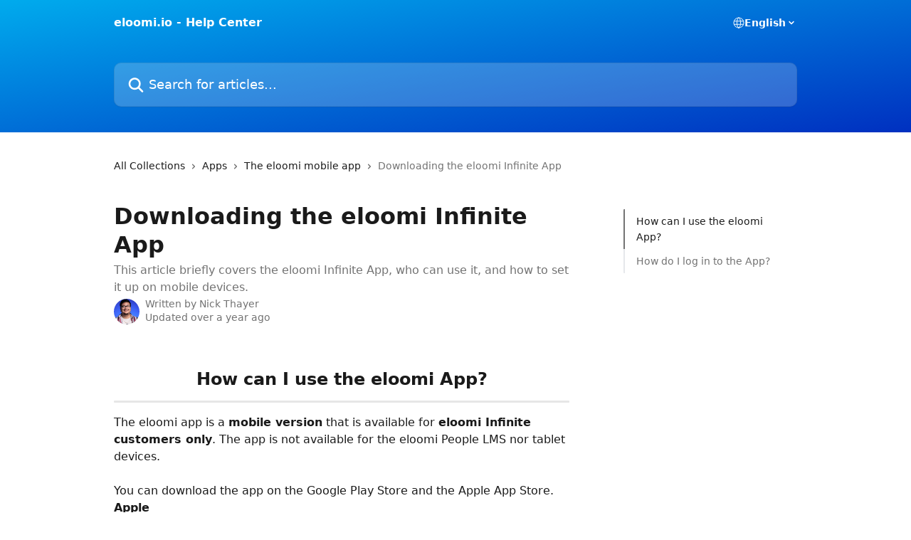

--- FILE ---
content_type: text/html; charset=utf-8
request_url: https://help.eloomi.io/en/articles/7169399-downloading-the-eloomi-infinite-app
body_size: 15351
content:
<!DOCTYPE html><html lang="en"><head><meta charSet="utf-8" data-next-head=""/><title data-next-head="">Downloading the eloomi Infinite App | eloomi.io - Help Center</title><meta property="og:title" content="Downloading the eloomi Infinite App | eloomi.io - Help Center" data-next-head=""/><meta name="twitter:title" content="Downloading the eloomi Infinite App | eloomi.io - Help Center" data-next-head=""/><meta property="og:description" content="This article briefly covers the eloomi Infinite App, who can use it, and how to set it up on mobile devices." data-next-head=""/><meta name="twitter:description" content="This article briefly covers the eloomi Infinite App, who can use it, and how to set it up on mobile devices." data-next-head=""/><meta name="description" content="This article briefly covers the eloomi Infinite App, who can use it, and how to set it up on mobile devices." data-next-head=""/><meta property="og:type" content="article" data-next-head=""/><meta name="robots" content="all" data-next-head=""/><meta name="viewport" content="width=device-width, initial-scale=1" data-next-head=""/><link href="https://static.intercomassets.com/assets/educate/educate-favicon-64x64-at-2x-52016a3500a250d0b118c0a04ddd13b1a7364a27759483536dd1940bccdefc20.png" rel="icon" data-next-head=""/><link rel="canonical" href="https://help.eloomi.io/en/articles/7169399-downloading-the-eloomi-infinite-app" data-next-head=""/><link rel="alternate" href="https://help.eloomi.io/en/articles/7169399-downloading-the-eloomi-infinite-app" hrefLang="en" data-next-head=""/><link rel="alternate" href="https://help.eloomi.io/en/articles/7169399-downloading-the-eloomi-infinite-app" hrefLang="x-default" data-next-head=""/><link nonce="00ualqFYI6rTUWuDVY9y7Pzv7Ehu5Fxi2vFXPadntyY=" rel="preload" href="https://static.intercomassets.com/_next/static/css/ceffe64780fd47cf.css" as="style"/><link nonce="00ualqFYI6rTUWuDVY9y7Pzv7Ehu5Fxi2vFXPadntyY=" rel="stylesheet" href="https://static.intercomassets.com/_next/static/css/ceffe64780fd47cf.css" data-n-g=""/><noscript data-n-css="00ualqFYI6rTUWuDVY9y7Pzv7Ehu5Fxi2vFXPadntyY="></noscript><script defer="" nonce="00ualqFYI6rTUWuDVY9y7Pzv7Ehu5Fxi2vFXPadntyY=" nomodule="" src="https://static.intercomassets.com/_next/static/chunks/polyfills-42372ed130431b0a.js"></script><script defer="" src="https://static.intercomassets.com/_next/static/chunks/7506.a4d4b38169fb1abb.js" nonce="00ualqFYI6rTUWuDVY9y7Pzv7Ehu5Fxi2vFXPadntyY="></script><script src="https://static.intercomassets.com/_next/static/chunks/webpack-963430da7e3adda4.js" nonce="00ualqFYI6rTUWuDVY9y7Pzv7Ehu5Fxi2vFXPadntyY=" defer=""></script><script src="https://static.intercomassets.com/_next/static/chunks/framework-1f1b8d38c1d86c61.js" nonce="00ualqFYI6rTUWuDVY9y7Pzv7Ehu5Fxi2vFXPadntyY=" defer=""></script><script src="https://static.intercomassets.com/_next/static/chunks/main-2c5e5f2c49cfa8a6.js" nonce="00ualqFYI6rTUWuDVY9y7Pzv7Ehu5Fxi2vFXPadntyY=" defer=""></script><script src="https://static.intercomassets.com/_next/static/chunks/pages/_app-e523a600f5af5484.js" nonce="00ualqFYI6rTUWuDVY9y7Pzv7Ehu5Fxi2vFXPadntyY=" defer=""></script><script src="https://static.intercomassets.com/_next/static/chunks/d0502abb-aa607f45f5026044.js" nonce="00ualqFYI6rTUWuDVY9y7Pzv7Ehu5Fxi2vFXPadntyY=" defer=""></script><script src="https://static.intercomassets.com/_next/static/chunks/6190-ef428f6633b5a03f.js" nonce="00ualqFYI6rTUWuDVY9y7Pzv7Ehu5Fxi2vFXPadntyY=" defer=""></script><script src="https://static.intercomassets.com/_next/static/chunks/5729-6d79ddfe1353a77c.js" nonce="00ualqFYI6rTUWuDVY9y7Pzv7Ehu5Fxi2vFXPadntyY=" defer=""></script><script src="https://static.intercomassets.com/_next/static/chunks/2384-0bbbbddcca78f08a.js" nonce="00ualqFYI6rTUWuDVY9y7Pzv7Ehu5Fxi2vFXPadntyY=" defer=""></script><script src="https://static.intercomassets.com/_next/static/chunks/4835-9db7cd232aae5617.js" nonce="00ualqFYI6rTUWuDVY9y7Pzv7Ehu5Fxi2vFXPadntyY=" defer=""></script><script src="https://static.intercomassets.com/_next/static/chunks/2735-6fafbb9ff4abfca1.js" nonce="00ualqFYI6rTUWuDVY9y7Pzv7Ehu5Fxi2vFXPadntyY=" defer=""></script><script src="https://static.intercomassets.com/_next/static/chunks/pages/%5BhelpCenterIdentifier%5D/%5Blocale%5D/articles/%5BarticleSlug%5D-0426bb822f2fd459.js" nonce="00ualqFYI6rTUWuDVY9y7Pzv7Ehu5Fxi2vFXPadntyY=" defer=""></script><script src="https://static.intercomassets.com/_next/static/UZqm1jelfJ-2b324fgmJ6/_buildManifest.js" nonce="00ualqFYI6rTUWuDVY9y7Pzv7Ehu5Fxi2vFXPadntyY=" defer=""></script><script src="https://static.intercomassets.com/_next/static/UZqm1jelfJ-2b324fgmJ6/_ssgManifest.js" nonce="00ualqFYI6rTUWuDVY9y7Pzv7Ehu5Fxi2vFXPadntyY=" defer=""></script><meta name="sentry-trace" content="7556d4ba3d095723174aa2be911bad76-f1dd94e0d996a71d-0"/><meta name="baggage" content="sentry-environment=production,sentry-release=a62fd0cdc62532e0c845d79efbcc14057e47d762,sentry-public_key=187f842308a64dea9f1f64d4b1b9c298,sentry-trace_id=7556d4ba3d095723174aa2be911bad76,sentry-org_id=2129,sentry-sampled=false,sentry-sample_rand=0.8450966319233861,sentry-sample_rate=0"/><style id="__jsx-2759127465">:root{--body-bg: rgb(255, 255, 255);
--body-image: none;
--body-bg-rgb: 255, 255, 255;
--body-border: rgb(230, 230, 230);
--body-primary-color: #1a1a1a;
--body-secondary-color: #737373;
--body-reaction-bg: rgb(242, 242, 242);
--body-reaction-text-color: rgb(64, 64, 64);
--body-toc-active-border: #737373;
--body-toc-inactive-border: #f2f2f2;
--body-toc-inactive-color: #737373;
--body-toc-active-font-weight: 400;
--body-table-border: rgb(204, 204, 204);
--body-color: hsl(0, 0%, 0%);
--footer-bg: rgb(255, 255, 255);
--footer-image: none;
--footer-border: rgb(230, 230, 230);
--footer-color: hsl(211, 10%, 61%);
--header-bg: none;
--header-image: linear-gradient(to bottom right, #00ABED,#0030C0);
--header-color: hsl(0, 0%, 100%);
--collection-card-bg: rgb(255, 255, 255);
--collection-card-image: none;
--collection-card-color: hsl(201, 98%, 37%);
--card-bg: rgb(255, 255, 255);
--card-border-color: rgb(230, 230, 230);
--card-border-inner-radius: 6px;
--card-border-radius: 8px;
--card-shadow: 0 1px 2px 0 rgb(0 0 0 / 0.05);
--search-bar-border-radius: 10px;
--search-bar-width: 100%;
--ticket-blue-bg-color: #dce1f9;
--ticket-blue-text-color: #334bfa;
--ticket-green-bg-color: #d7efdc;
--ticket-green-text-color: #0f7134;
--ticket-orange-bg-color: #ffebdb;
--ticket-orange-text-color: #b24d00;
--ticket-red-bg-color: #ffdbdb;
--ticket-red-text-color: #df2020;
--header-height: 245px;
--header-subheader-background-color: #000000;
--header-subheader-font-color: #FFFFFF;
--content-block-bg: rgb(255, 255, 255);
--content-block-image: none;
--content-block-color: hsl(0, 0%, 10%);
--content-block-button-bg: rgb(51, 75, 250);
--content-block-button-image: none;
--content-block-button-color: hsl(0, 0%, 100%);
--content-block-button-radius: 6px;
--content-block-margin: 0;
--content-block-width: auto;
--primary-color: hsl(201, 98%, 37%);
--primary-color-alpha-10: hsla(201, 98%, 37%, 0.1);
--primary-color-alpha-60: hsla(201, 98%, 37%, 0.6);
--text-on-primary-color: #ffffff}</style><style id="__jsx-1611979459">:root{--font-family-primary: system-ui, "Segoe UI", "Roboto", "Helvetica", "Arial", sans-serif, "Apple Color Emoji", "Segoe UI Emoji", "Segoe UI Symbol"}</style><style id="__jsx-2466147061">:root{--font-family-secondary: system-ui, "Segoe UI", "Roboto", "Helvetica", "Arial", sans-serif, "Apple Color Emoji", "Segoe UI Emoji", "Segoe UI Symbol"}</style><style id="__jsx-cf6f0ea00fa5c760">.fade-background.jsx-cf6f0ea00fa5c760{background:radial-gradient(333.38%100%at 50%0%,rgba(var(--body-bg-rgb),0)0%,rgba(var(--body-bg-rgb),.00925356)11.67%,rgba(var(--body-bg-rgb),.0337355)21.17%,rgba(var(--body-bg-rgb),.0718242)28.85%,rgba(var(--body-bg-rgb),.121898)35.03%,rgba(var(--body-bg-rgb),.182336)40.05%,rgba(var(--body-bg-rgb),.251516)44.25%,rgba(var(--body-bg-rgb),.327818)47.96%,rgba(var(--body-bg-rgb),.409618)51.51%,rgba(var(--body-bg-rgb),.495297)55.23%,rgba(var(--body-bg-rgb),.583232)59.47%,rgba(var(--body-bg-rgb),.671801)64.55%,rgba(var(--body-bg-rgb),.759385)70.81%,rgba(var(--body-bg-rgb),.84436)78.58%,rgba(var(--body-bg-rgb),.9551)88.2%,rgba(var(--body-bg-rgb),1)100%),var(--header-image),var(--header-bg);background-size:cover;background-position-x:center}</style><style id="__jsx-27f84a20f81f6ce9">.table-of-contents::-webkit-scrollbar{width:8px}.table-of-contents::-webkit-scrollbar-thumb{background-color:#f2f2f2;border-radius:8px}</style><style id="__jsx-a49d9ef8a9865a27">.table_of_contents.jsx-a49d9ef8a9865a27{max-width:260px;min-width:260px}</style><style id="__jsx-62724fba150252e0">.related_articles section a{color:initial}</style><style id="__jsx-4bed0c08ce36899e">.article_body a:not(.intercom-h2b-button){color:var(--primary-color)}article a.intercom-h2b-button{background-color:var(--primary-color);border:0}.zendesk-article table{overflow-x:scroll!important;display:block!important;height:auto!important}.intercom-interblocks-unordered-nested-list ul,.intercom-interblocks-ordered-nested-list ol{margin-top:16px;margin-bottom:16px}.intercom-interblocks-unordered-nested-list ul .intercom-interblocks-unordered-nested-list ul,.intercom-interblocks-unordered-nested-list ul .intercom-interblocks-ordered-nested-list ol,.intercom-interblocks-ordered-nested-list ol .intercom-interblocks-ordered-nested-list ol,.intercom-interblocks-ordered-nested-list ol .intercom-interblocks-unordered-nested-list ul{margin-top:0;margin-bottom:0}.intercom-interblocks-image a:focus{outline-offset:3px}</style></head><body><div id="__next"><div dir="ltr" class="h-full w-full"><a href="#main-content" class="sr-only font-bold text-header-color focus:not-sr-only focus:absolute focus:left-4 focus:top-4 focus:z-50" aria-roledescription="Link, Press control-option-right-arrow to exit">Skip to main content</a><main class="header__lite"><header id="header" data-testid="header" class="jsx-cf6f0ea00fa5c760 flex flex-col text-header-color"><div class="jsx-cf6f0ea00fa5c760 relative flex grow flex-col mb-9 bg-header-bg bg-header-image bg-cover bg-center pb-9"><div id="sr-announcement" aria-live="polite" class="jsx-cf6f0ea00fa5c760 sr-only"></div><div class="jsx-cf6f0ea00fa5c760 flex h-full flex-col items-center marker:shrink-0"><section class="relative flex w-full flex-col mb-6 pb-6"><div class="header__meta_wrapper flex justify-center px-5 pt-6 leading-none sm:px-10"><div class="flex items-center w-240" data-testid="subheader-container"><div class="mo__body header__site_name"><div class="header__logo"><a href="/en/"><span data-testid="logo-sitename" class="header__name">eloomi.io - Help Center</span></a></div></div><div><div class="flex items-center font-semibold"><div class="flex items-center md:hidden" data-testid="small-screen-children"><button class="flex items-center border-none bg-transparent px-1.5" data-testid="hamburger-menu-button" aria-label="Open menu"><svg width="24" height="24" viewBox="0 0 16 16" xmlns="http://www.w3.org/2000/svg" class="fill-current"><path d="M1.86861 2C1.38889 2 1 2.3806 1 2.85008C1 3.31957 1.38889 3.70017 1.86861 3.70017H14.1314C14.6111 3.70017 15 3.31957 15 2.85008C15 2.3806 14.6111 2 14.1314 2H1.86861Z"></path><path d="M1 8C1 7.53051 1.38889 7.14992 1.86861 7.14992H14.1314C14.6111 7.14992 15 7.53051 15 8C15 8.46949 14.6111 8.85008 14.1314 8.85008H1.86861C1.38889 8.85008 1 8.46949 1 8Z"></path><path d="M1 13.1499C1 12.6804 1.38889 12.2998 1.86861 12.2998H14.1314C14.6111 12.2998 15 12.6804 15 13.1499C15 13.6194 14.6111 14 14.1314 14H1.86861C1.38889 14 1 13.6194 1 13.1499Z"></path></svg></button><div class="fixed right-0 top-0 z-50 h-full w-full hidden" data-testid="hamburger-menu"><div class="flex h-full w-full justify-end bg-black bg-opacity-30"><div class="flex h-fit w-full flex-col bg-white opacity-100 sm:h-full sm:w-1/2"><button class="text-body-font flex items-center self-end border-none bg-transparent pr-6 pt-6" data-testid="hamburger-menu-close-button" aria-label="Close menu"><svg width="24" height="24" viewBox="0 0 16 16" xmlns="http://www.w3.org/2000/svg"><path d="M3.5097 3.5097C3.84165 3.17776 4.37984 3.17776 4.71178 3.5097L7.99983 6.79775L11.2879 3.5097C11.6198 3.17776 12.158 3.17776 12.49 3.5097C12.8219 3.84165 12.8219 4.37984 12.49 4.71178L9.20191 7.99983L12.49 11.2879C12.8219 11.6198 12.8219 12.158 12.49 12.49C12.158 12.8219 11.6198 12.8219 11.2879 12.49L7.99983 9.20191L4.71178 12.49C4.37984 12.8219 3.84165 12.8219 3.5097 12.49C3.17776 12.158 3.17776 11.6198 3.5097 11.2879L6.79775 7.99983L3.5097 4.71178C3.17776 4.37984 3.17776 3.84165 3.5097 3.5097Z"></path></svg></button><nav class="flex flex-col pl-4 text-black"><div class="relative cursor-pointer has-[:focus]:outline"><select class="peer absolute z-10 block h-6 w-full cursor-pointer opacity-0 md:text-base" aria-label="Change language" id="language-selector"><option value="/en/articles/7169399-downloading-the-eloomi-infinite-app" class="text-black" selected="">English</option></select><div class="mb-10 ml-5 flex items-center gap-1 text-md hover:opacity-80 peer-hover:opacity-80 md:m-0 md:ml-3 md:text-base" aria-hidden="true"><svg id="locale-picker-globe" width="16" height="16" viewBox="0 0 16 16" fill="none" xmlns="http://www.w3.org/2000/svg" class="shrink-0" aria-hidden="true"><path d="M8 15C11.866 15 15 11.866 15 8C15 4.13401 11.866 1 8 1C4.13401 1 1 4.13401 1 8C1 11.866 4.13401 15 8 15Z" stroke="currentColor" stroke-linecap="round" stroke-linejoin="round"></path><path d="M8 15C9.39949 15 10.534 11.866 10.534 8C10.534 4.13401 9.39949 1 8 1C6.60051 1 5.466 4.13401 5.466 8C5.466 11.866 6.60051 15 8 15Z" stroke="currentColor" stroke-linecap="round" stroke-linejoin="round"></path><path d="M1.448 5.75989H14.524" stroke="currentColor" stroke-linecap="round" stroke-linejoin="round"></path><path d="M1.448 10.2402H14.524" stroke="currentColor" stroke-linecap="round" stroke-linejoin="round"></path></svg>English<svg id="locale-picker-arrow" width="16" height="16" viewBox="0 0 16 16" fill="none" xmlns="http://www.w3.org/2000/svg" class="shrink-0" aria-hidden="true"><path d="M5 6.5L8.00093 9.5L11 6.50187" stroke="currentColor" stroke-width="1.5" stroke-linecap="round" stroke-linejoin="round"></path></svg></div></div></nav></div></div></div></div><nav class="hidden items-center md:flex" data-testid="large-screen-children"><div class="relative cursor-pointer has-[:focus]:outline"><select class="peer absolute z-10 block h-6 w-full cursor-pointer opacity-0 md:text-base" aria-label="Change language" id="language-selector"><option value="/en/articles/7169399-downloading-the-eloomi-infinite-app" class="text-black" selected="">English</option></select><div class="mb-10 ml-5 flex items-center gap-1 text-md hover:opacity-80 peer-hover:opacity-80 md:m-0 md:ml-3 md:text-base" aria-hidden="true"><svg id="locale-picker-globe" width="16" height="16" viewBox="0 0 16 16" fill="none" xmlns="http://www.w3.org/2000/svg" class="shrink-0" aria-hidden="true"><path d="M8 15C11.866 15 15 11.866 15 8C15 4.13401 11.866 1 8 1C4.13401 1 1 4.13401 1 8C1 11.866 4.13401 15 8 15Z" stroke="currentColor" stroke-linecap="round" stroke-linejoin="round"></path><path d="M8 15C9.39949 15 10.534 11.866 10.534 8C10.534 4.13401 9.39949 1 8 1C6.60051 1 5.466 4.13401 5.466 8C5.466 11.866 6.60051 15 8 15Z" stroke="currentColor" stroke-linecap="round" stroke-linejoin="round"></path><path d="M1.448 5.75989H14.524" stroke="currentColor" stroke-linecap="round" stroke-linejoin="round"></path><path d="M1.448 10.2402H14.524" stroke="currentColor" stroke-linecap="round" stroke-linejoin="round"></path></svg>English<svg id="locale-picker-arrow" width="16" height="16" viewBox="0 0 16 16" fill="none" xmlns="http://www.w3.org/2000/svg" class="shrink-0" aria-hidden="true"><path d="M5 6.5L8.00093 9.5L11 6.50187" stroke="currentColor" stroke-width="1.5" stroke-linecap="round" stroke-linejoin="round"></path></svg></div></div></nav></div></div></div></div></section><section class="relative mx-5 flex h-full w-full flex-col items-center px-5 sm:px-10"><div class="flex h-full max-w-full flex-col w-240 justify-end" data-testid="main-header-container"><div id="search-bar" class="relative w-full"><form action="/en/" autoComplete="off"><div class="flex w-full flex-col items-start"><div class="relative flex w-full sm:w-search-bar"><label for="search-input" class="sr-only">Search for articles...</label><input id="search-input" type="text" autoComplete="off" class="peer w-full rounded-search-bar border border-black-alpha-8 bg-white-alpha-20 p-4 ps-12 font-secondary text-lg text-header-color shadow-search-bar outline-none transition ease-linear placeholder:text-header-color hover:bg-white-alpha-27 hover:shadow-search-bar-hover focus:border-transparent focus:bg-white focus:text-black-10 focus:shadow-search-bar-focused placeholder:focus:text-black-45" placeholder="Search for articles..." name="q" aria-label="Search for articles..." value=""/><div class="absolute inset-y-0 start-0 flex items-center fill-header-color peer-focus-visible:fill-black-45 pointer-events-none ps-5"><svg width="22" height="21" viewBox="0 0 22 21" xmlns="http://www.w3.org/2000/svg" class="fill-inherit" aria-hidden="true"><path fill-rule="evenodd" clip-rule="evenodd" d="M3.27485 8.7001C3.27485 5.42781 5.92757 2.7751 9.19985 2.7751C12.4721 2.7751 15.1249 5.42781 15.1249 8.7001C15.1249 11.9724 12.4721 14.6251 9.19985 14.6251C5.92757 14.6251 3.27485 11.9724 3.27485 8.7001ZM9.19985 0.225098C4.51924 0.225098 0.724854 4.01948 0.724854 8.7001C0.724854 13.3807 4.51924 17.1751 9.19985 17.1751C11.0802 17.1751 12.8176 16.5627 14.2234 15.5265L19.0981 20.4013C19.5961 20.8992 20.4033 20.8992 20.9013 20.4013C21.3992 19.9033 21.3992 19.0961 20.9013 18.5981L16.0264 13.7233C17.0625 12.3176 17.6749 10.5804 17.6749 8.7001C17.6749 4.01948 13.8805 0.225098 9.19985 0.225098Z"></path></svg></div></div></div></form></div></div></section></div></div></header><div class="z-1 flex shrink-0 grow basis-auto justify-center px-5 sm:px-10"><section data-testid="main-content" id="main-content" class="max-w-full w-240"><section data-testid="article-section" class="section section__article"><div class="flex-row-reverse justify-between flex"><div class="jsx-a49d9ef8a9865a27 w-61 sticky top-8 ml-7 max-w-61 self-start max-lg:hidden mt-16"><div class="jsx-27f84a20f81f6ce9 table-of-contents max-h-[calc(100vh-96px)] overflow-y-auto rounded-2xl text-body-primary-color hover:text-primary max-lg:border max-lg:border-solid max-lg:border-body-border max-lg:shadow-solid-1"><div data-testid="toc-dropdown" class="jsx-27f84a20f81f6ce9 hidden cursor-pointer justify-between border-b max-lg:flex max-lg:flex-row max-lg:border-x-0 max-lg:border-t-0 max-lg:border-solid max-lg:border-b-body-border"><div class="jsx-27f84a20f81f6ce9 my-2 max-lg:pl-4">Table of contents</div><div class="jsx-27f84a20f81f6ce9 "><svg class="ml-2 mr-4 mt-3 transition-transform" transform="rotate(180)" width="16" height="16" fill="none" xmlns="http://www.w3.org/2000/svg"><path fill-rule="evenodd" clip-rule="evenodd" d="M3.93353 5.93451C4.24595 5.62209 4.75248 5.62209 5.0649 5.93451L7.99922 8.86882L10.9335 5.93451C11.246 5.62209 11.7525 5.62209 12.0649 5.93451C12.3773 6.24693 12.3773 6.75346 12.0649 7.06588L8.5649 10.5659C8.25249 10.8783 7.74595 10.8783 7.43353 10.5659L3.93353 7.06588C3.62111 6.75346 3.62111 6.24693 3.93353 5.93451Z" fill="currentColor"></path></svg></div></div><div data-testid="toc-body" class="jsx-27f84a20f81f6ce9 my-2"><section data-testid="toc-section-0" class="jsx-27f84a20f81f6ce9 flex border-y-0 border-e-0 border-s-2 border-solid py-1.5 max-lg:border-none border-body-toc-active-border px-4"><a id="#h_1692a539e9" href="#h_1692a539e9" data-testid="toc-link-0" class="jsx-27f84a20f81f6ce9 w-full no-underline hover:text-body-primary-color max-lg:inline-block max-lg:text-body-primary-color max-lg:hover:text-primary lg:text-base font-toc-active text-body-primary-color"></a></section><section data-testid="toc-section-1" class="jsx-27f84a20f81f6ce9 flex border-y-0 border-e-0 border-s-2 border-solid py-1.5 max-lg:border-none px-4"><a id="#h_edd3c6a637" href="#h_edd3c6a637" data-testid="toc-link-1" class="jsx-27f84a20f81f6ce9 w-full no-underline hover:text-body-primary-color max-lg:inline-block max-lg:text-body-primary-color max-lg:hover:text-primary lg:text-base text-body-toc-inactive-color"></a></section></div></div></div><div class="relative z-3 w-full lg:max-w-160 "><div class="flex pb-6 max-md:pb-2 lg:max-w-160"><div tabindex="-1" class="focus:outline-none"><div class="flex flex-wrap items-baseline pb-4 text-base" tabindex="0" role="navigation" aria-label="Breadcrumb"><a href="/en/" class="pr-2 text-body-primary-color no-underline hover:text-body-secondary-color">All Collections</a><div class="pr-2" aria-hidden="true"><svg width="6" height="10" viewBox="0 0 6 10" class="block h-2 w-2 fill-body-secondary-color rtl:rotate-180" xmlns="http://www.w3.org/2000/svg"><path fill-rule="evenodd" clip-rule="evenodd" d="M0.648862 0.898862C0.316916 1.23081 0.316916 1.769 0.648862 2.10094L3.54782 4.9999L0.648862 7.89886C0.316916 8.23081 0.316917 8.769 0.648862 9.10094C0.980808 9.43289 1.519 9.43289 1.85094 9.10094L5.35094 5.60094C5.68289 5.269 5.68289 4.73081 5.35094 4.39886L1.85094 0.898862C1.519 0.566916 0.980807 0.566916 0.648862 0.898862Z"></path></svg></div><a href="https://help.eloomi.io/en/collections/5812589-apps" class="pr-2 text-body-primary-color no-underline hover:text-body-secondary-color" data-testid="breadcrumb-0">Apps</a><div class="pr-2" aria-hidden="true"><svg width="6" height="10" viewBox="0 0 6 10" class="block h-2 w-2 fill-body-secondary-color rtl:rotate-180" xmlns="http://www.w3.org/2000/svg"><path fill-rule="evenodd" clip-rule="evenodd" d="M0.648862 0.898862C0.316916 1.23081 0.316916 1.769 0.648862 2.10094L3.54782 4.9999L0.648862 7.89886C0.316916 8.23081 0.316917 8.769 0.648862 9.10094C0.980808 9.43289 1.519 9.43289 1.85094 9.10094L5.35094 5.60094C5.68289 5.269 5.68289 4.73081 5.35094 4.39886L1.85094 0.898862C1.519 0.566916 0.980807 0.566916 0.648862 0.898862Z"></path></svg></div><a href="https://help.eloomi.io/en/collections/8683115-the-eloomi-mobile-app" class="pr-2 text-body-primary-color no-underline hover:text-body-secondary-color" data-testid="breadcrumb-1">The eloomi mobile app </a><div class="pr-2" aria-hidden="true"><svg width="6" height="10" viewBox="0 0 6 10" class="block h-2 w-2 fill-body-secondary-color rtl:rotate-180" xmlns="http://www.w3.org/2000/svg"><path fill-rule="evenodd" clip-rule="evenodd" d="M0.648862 0.898862C0.316916 1.23081 0.316916 1.769 0.648862 2.10094L3.54782 4.9999L0.648862 7.89886C0.316916 8.23081 0.316917 8.769 0.648862 9.10094C0.980808 9.43289 1.519 9.43289 1.85094 9.10094L5.35094 5.60094C5.68289 5.269 5.68289 4.73081 5.35094 4.39886L1.85094 0.898862C1.519 0.566916 0.980807 0.566916 0.648862 0.898862Z"></path></svg></div><div class="text-body-secondary-color">Downloading the eloomi Infinite App</div></div></div></div><div class=""><div class="article intercom-force-break"><div class="mb-10 max-lg:mb-6"><div class="flex flex-col gap-4"><div class="flex flex-col"><h1 class="mb-1 font-primary text-2xl font-bold leading-10 text-body-primary-color">Downloading the eloomi Infinite App</h1><div class="text-md font-normal leading-normal text-body-secondary-color"><p>This article briefly covers the eloomi Infinite App, who can use it, and how to set it up on mobile devices.</p></div></div><div class="avatar"><div class="avatar__photo"><img width="24" height="24" src="https://static.intercomassets.com/avatars/5764599/square_128/Screenshot_2024-07-18_at_10.10.45%E2%80%AFAM-1721311856.png" alt="Nick Thayer avatar" class="inline-flex items-center justify-center rounded-full bg-primary text-lg font-bold leading-6 text-primary-text shadow-solid-2 shadow-body-bg [&amp;:nth-child(n+2)]:hidden lg:[&amp;:nth-child(n+2)]:inline-flex h-8 w-8 sm:h-9 sm:w-9"/></div><div class="avatar__info -mt-0.5 text-base"><span class="text-body-secondary-color"><div>Written by <span>Nick Thayer</span></div> <!-- -->Updated over a year ago</span></div></div></div></div><div class="jsx-4bed0c08ce36899e flex-col"><div class="jsx-4bed0c08ce36899e mb-7 ml-0 text-md max-messenger:mb-6 lg:hidden"><div class="jsx-27f84a20f81f6ce9 table-of-contents max-h-[calc(100vh-96px)] overflow-y-auto rounded-2xl text-body-primary-color hover:text-primary max-lg:border max-lg:border-solid max-lg:border-body-border max-lg:shadow-solid-1"><div data-testid="toc-dropdown" class="jsx-27f84a20f81f6ce9 hidden cursor-pointer justify-between border-b max-lg:flex max-lg:flex-row max-lg:border-x-0 max-lg:border-t-0 max-lg:border-solid max-lg:border-b-body-border border-b-0"><div class="jsx-27f84a20f81f6ce9 my-2 max-lg:pl-4">Table of contents</div><div class="jsx-27f84a20f81f6ce9 "><svg class="ml-2 mr-4 mt-3 transition-transform" transform="" width="16" height="16" fill="none" xmlns="http://www.w3.org/2000/svg"><path fill-rule="evenodd" clip-rule="evenodd" d="M3.93353 5.93451C4.24595 5.62209 4.75248 5.62209 5.0649 5.93451L7.99922 8.86882L10.9335 5.93451C11.246 5.62209 11.7525 5.62209 12.0649 5.93451C12.3773 6.24693 12.3773 6.75346 12.0649 7.06588L8.5649 10.5659C8.25249 10.8783 7.74595 10.8783 7.43353 10.5659L3.93353 7.06588C3.62111 6.75346 3.62111 6.24693 3.93353 5.93451Z" fill="currentColor"></path></svg></div></div><div data-testid="toc-body" class="jsx-27f84a20f81f6ce9 hidden my-2"><section data-testid="toc-section-0" class="jsx-27f84a20f81f6ce9 flex border-y-0 border-e-0 border-s-2 border-solid py-1.5 max-lg:border-none border-body-toc-active-border px-4"><a id="#h_1692a539e9" href="#h_1692a539e9" data-testid="toc-link-0" class="jsx-27f84a20f81f6ce9 w-full no-underline hover:text-body-primary-color max-lg:inline-block max-lg:text-body-primary-color max-lg:hover:text-primary lg:text-base font-toc-active text-body-primary-color"></a></section><section data-testid="toc-section-1" class="jsx-27f84a20f81f6ce9 flex border-y-0 border-e-0 border-s-2 border-solid py-1.5 max-lg:border-none px-4"><a id="#h_edd3c6a637" href="#h_edd3c6a637" data-testid="toc-link-1" class="jsx-27f84a20f81f6ce9 w-full no-underline hover:text-body-primary-color max-lg:inline-block max-lg:text-body-primary-color max-lg:hover:text-primary lg:text-base text-body-toc-inactive-color"></a></section></div></div></div><div class="jsx-4bed0c08ce36899e article_body"><article class="jsx-4bed0c08ce36899e "><div class="intercom-interblocks-paragraph no-margin intercom-interblocks-align-left"><p> </p></div><div class="intercom-interblocks-heading intercom-interblocks-align-center"><h1 id="h_1692a539e9">How can I use the eloomi App?</h1></div><div class="intercom-interblocks-horizontal-rule"><hr/></div><div class="intercom-interblocks-paragraph no-margin intercom-interblocks-align-left"><p>The eloomi app is a <b>mobile version</b> that is available for <b>eloomi Infinite customers only</b>. The app is not available for the eloomi People LMS nor tablet devices.</p></div><div class="intercom-interblocks-paragraph no-margin intercom-interblocks-align-left"><p><br/>You can download the app on the Google Play Store and the Apple App Store.</p></div><div class="intercom-interblocks-paragraph no-margin intercom-interblocks-align-left"><p><b>Apple</b></p></div><div class="intercom-interblocks-paragraph no-margin intercom-interblocks-align-left"><p><a href="https://apps.apple.com/ly/app/eloomi/id1593637529" rel="nofollow noopener noreferrer" target="_blank">https://apps.apple.com/ly/app/eloomi/id1593637529</a></p></div><div class="intercom-interblocks-paragraph no-margin intercom-interblocks-align-left"><p><b>Android</b></p></div><div class="intercom-interblocks-paragraph no-margin intercom-interblocks-align-left"><p><a href="https://play.google.com/store/apps/details?id=com.eloomi.infinite" rel="nofollow noopener noreferrer" target="_blank">https://play.google.com/store/apps/details?id=com.eloomi.infinite</a></p></div><div class="intercom-interblocks-paragraph no-margin intercom-interblocks-align-left"><p> </p></div><div class="intercom-interblocks-callout" style="background-color:#e3e7fa80;border-color:#334bfa33"><div class="intercom-interblocks-paragraph no-margin intercom-interblocks-align-left"><p>While we do have the mobile app, the UI/UX is not suitable for tablets. For a more streamlined mobile app experience, please use a smartphone like Android or iPhone. Otherwise, it is recommended to use eloomi on a desktop. If you need to use a tablet, we recommend that you access eloomi via a browser such as Google Chrome or Edge</p></div></div><div class="intercom-interblocks-paragraph no-margin intercom-interblocks-align-left"><p> </p></div><div class="intercom-interblocks-horizontal-rule"><hr/></div><div class="intercom-interblocks-paragraph no-margin intercom-interblocks-align-left"><p> </p></div><div class="intercom-interblocks-heading intercom-interblocks-align-center"><h1 id="h_edd3c6a637">How do I log in to the App?</h1></div><div class="intercom-interblocks-horizontal-rule"><hr/></div><div class="intercom-interblocks-paragraph no-margin intercom-interblocks-align-left"><p>The steps are very similar to the normal log in process for Infinite. See the steps below:</p></div><div class="intercom-interblocks-paragraph no-margin intercom-interblocks-align-left"><p> </p></div><div class="intercom-interblocks-ordered-nested-list"><ol><li><div class="intercom-interblocks-paragraph no-margin intercom-interblocks-align-left"><p>Download the <b>eloomi</b> app on your smartphone:<br/>​</p></div><div class="intercom-interblocks-image intercom-interblocks-align-left"><a href="https://downloads.intercomcdn.com/i/o/1029551393/dced89bd40ac0f55fb509aa6/eloomi-app-01.png?expires=1769901300&amp;signature=6547e9f988233af60adf3ddb95042993b4012ed54b503d1d79942143e224b4d1&amp;req=dSAlH8x7nIJWWvMW1HO4zQhLQazrLk3T71gL%2Foddt5o77KCVkQHqmQYlZcO%2F%0A7ozh%0A" target="_blank" rel="noreferrer nofollow noopener"><img src="https://downloads.intercomcdn.com/i/o/1029551393/dced89bd40ac0f55fb509aa6/eloomi-app-01.png?expires=1769901300&amp;signature=6547e9f988233af60adf3ddb95042993b4012ed54b503d1d79942143e224b4d1&amp;req=dSAlH8x7nIJWWvMW1HO4zQhLQazrLk3T71gL%2Foddt5o77KCVkQHqmQYlZcO%2F%0A7ozh%0A" width="1372" height="2106"/></a></div></li><li><div class="intercom-interblocks-paragraph no-margin intercom-interblocks-align-left"><p>Once downloaded, open the app, enter your platform name then click <b>Continue</b>:<br/>​</p></div><div class="intercom-interblocks-image intercom-interblocks-align-left"><a href="https://downloads.intercomcdn.com/i/o/694954235/de7fa3400407ba9c4f71bc79/eloomi-app-02.png?expires=1769901300&amp;signature=b324cfb30d9c6b168829841153a8d3cab142239502ab33f128d46c08625791d9&amp;req=cikjH8x6n4JaFb4f3HP0gPsnTtn7TjmLCWGY7oQXy%2FULh5VVItJpnAykCmeR%0Ajcw%3D%0A" target="_blank" rel="noreferrer nofollow noopener"><img src="https://downloads.intercomcdn.com/i/o/694954235/de7fa3400407ba9c4f71bc79/eloomi-app-02.png?expires=1769901300&amp;signature=b324cfb30d9c6b168829841153a8d3cab142239502ab33f128d46c08625791d9&amp;req=cikjH8x6n4JaFb4f3HP0gPsnTtn7TjmLCWGY7oQXy%2FULh5VVItJpnAykCmeR%0Ajcw%3D%0A" width="1372" height="2106"/></a></div></li><li><div class="intercom-interblocks-paragraph no-margin intercom-interblocks-align-left"><p>After you click <b>Continue</b>, you should see the fields to type in your email address and password:<br/>​</p></div><div class="intercom-interblocks-image intercom-interblocks-align-left"><a href="https://downloads.intercomcdn.com/i/o/694954391/e8a1e4b8ba9985cfbf059b32/eloomi-app-03.png?expires=1769901300&amp;signature=b700c0b8afd45e62f99cbca9d12b04029c94870473a36edc9893ae5094c11d2d&amp;req=cikjH8x6noheFb4f3HP0gANdJwyxSbOY5JzsFqZJXkOXQJ1HZpqYi%2BnDSRuf%0APcg%3D%0A" target="_blank" rel="noreferrer nofollow noopener"><img src="https://downloads.intercomcdn.com/i/o/694954391/e8a1e4b8ba9985cfbf059b32/eloomi-app-03.png?expires=1769901300&amp;signature=b700c0b8afd45e62f99cbca9d12b04029c94870473a36edc9893ae5094c11d2d&amp;req=cikjH8x6noheFb4f3HP0gANdJwyxSbOY5JzsFqZJXkOXQJ1HZpqYi%2BnDSRuf%0APcg%3D%0A" width="1372" height="2106"/></a></div></li><li><div class="intercom-interblocks-paragraph no-margin intercom-interblocks-align-left"><p>You are now successfully logged into the app!</p></div></li></ol></div><div class="intercom-interblocks-horizontal-rule"><hr/></div><div class="intercom-interblocks-callout" style="background-color:#e3e7fa80;border-color:#334bfa33"><div class="intercom-interblocks-paragraph no-margin intercom-interblocks-align-left"><p>In case of any questions or concerns, please feel free to reach out to the eloomi support team via the eloomi <a href="https://eloomi.com/support" rel="nofollow noopener noreferrer" target="_blank">Support Hub</a>.</p></div></div><div class="intercom-interblocks-paragraph no-margin intercom-interblocks-align-left"><p> </p></div><div class="intercom-interblocks-paragraph no-margin intercom-interblocks-align-left"><p> </p></div><div class="intercom-interblocks-paragraph no-margin intercom-interblocks-align-left"><p> </p></div><section class="jsx-62724fba150252e0 related_articles my-6"><hr class="jsx-62724fba150252e0 my-6 sm:my-8"/><div class="jsx-62724fba150252e0 mb-3 text-xl font-bold">Related Articles</div><section class="flex flex-col rounded-card border border-solid border-card-border bg-card-bg p-2 sm:p-3"><a class="duration-250 group/article flex flex-row justify-between gap-2 py-2 no-underline transition ease-linear hover:bg-primary-alpha-10 hover:text-primary sm:rounded-card-inner sm:py-3 rounded-card-inner px-3" href="https://help.eloomi.io/en/articles/6761773-setting-up-sso-on-eloomi-infinite" data-testid="article-link"><div class="flex flex-col p-0"><span class="m-0 text-md text-body-primary-color group-hover/article:text-primary">Setting Up SSO on eloomi Infinite</span></div><div class="flex shrink-0 flex-col justify-center p-0"><svg class="block h-4 w-4 text-primary ltr:-rotate-90 rtl:rotate-90" fill="currentColor" viewBox="0 0 20 20" xmlns="http://www.w3.org/2000/svg"><path fill-rule="evenodd" d="M5.293 7.293a1 1 0 011.414 0L10 10.586l3.293-3.293a1 1 0 111.414 1.414l-4 4a1 1 0 01-1.414 0l-4-4a1 1 0 010-1.414z" clip-rule="evenodd"></path></svg></div></a><a class="duration-250 group/article flex flex-row justify-between gap-2 py-2 no-underline transition ease-linear hover:bg-primary-alpha-10 hover:text-primary sm:rounded-card-inner sm:py-3 rounded-card-inner px-3" href="https://help.eloomi.io/en/articles/6777860-setting-up-sso-with-entra-ad-on-eloomi-infinite-former-azuread" data-testid="article-link"><div class="flex flex-col p-0"><span class="m-0 text-md text-body-primary-color group-hover/article:text-primary">Setting Up SSO with Entra AD on eloomi Infinite (former AzureAD)</span></div><div class="flex shrink-0 flex-col justify-center p-0"><svg class="block h-4 w-4 text-primary ltr:-rotate-90 rtl:rotate-90" fill="currentColor" viewBox="0 0 20 20" xmlns="http://www.w3.org/2000/svg"><path fill-rule="evenodd" d="M5.293 7.293a1 1 0 011.414 0L10 10.586l3.293-3.293a1 1 0 111.414 1.414l-4 4a1 1 0 01-1.414 0l-4-4a1 1 0 010-1.414z" clip-rule="evenodd"></path></svg></div></a><a class="duration-250 group/article flex flex-row justify-between gap-2 py-2 no-underline transition ease-linear hover:bg-primary-alpha-10 hover:text-primary sm:rounded-card-inner sm:py-3 rounded-card-inner px-3" href="https://help.eloomi.io/en/articles/6803620-upgrading-to-eloomi-infinite-everything-you-need-to-know" data-testid="article-link"><div class="flex flex-col p-0"><span class="m-0 text-md text-body-primary-color group-hover/article:text-primary">Upgrading to eloomi Infinite - Everything You Need to Know</span></div><div class="flex shrink-0 flex-col justify-center p-0"><svg class="block h-4 w-4 text-primary ltr:-rotate-90 rtl:rotate-90" fill="currentColor" viewBox="0 0 20 20" xmlns="http://www.w3.org/2000/svg"><path fill-rule="evenodd" d="M5.293 7.293a1 1 0 011.414 0L10 10.586l3.293-3.293a1 1 0 111.414 1.414l-4 4a1 1 0 01-1.414 0l-4-4a1 1 0 010-1.414z" clip-rule="evenodd"></path></svg></div></a><a class="duration-250 group/article flex flex-row justify-between gap-2 py-2 no-underline transition ease-linear hover:bg-primary-alpha-10 hover:text-primary sm:rounded-card-inner sm:py-3 rounded-card-inner px-3" href="https://help.eloomi.io/en/articles/7169454-how-to-use-groups-on-eloomi-infinite" data-testid="article-link"><div class="flex flex-col p-0"><span class="m-0 text-md text-body-primary-color group-hover/article:text-primary">How to Use Groups on eloomi Infinite</span></div><div class="flex shrink-0 flex-col justify-center p-0"><svg class="block h-4 w-4 text-primary ltr:-rotate-90 rtl:rotate-90" fill="currentColor" viewBox="0 0 20 20" xmlns="http://www.w3.org/2000/svg"><path fill-rule="evenodd" d="M5.293 7.293a1 1 0 011.414 0L10 10.586l3.293-3.293a1 1 0 111.414 1.414l-4 4a1 1 0 01-1.414 0l-4-4a1 1 0 010-1.414z" clip-rule="evenodd"></path></svg></div></a><a class="duration-250 group/article flex flex-row justify-between gap-2 py-2 no-underline transition ease-linear hover:bg-primary-alpha-10 hover:text-primary sm:rounded-card-inner sm:py-3 rounded-card-inner px-3" href="https://help.eloomi.io/en/articles/9390109-how-to-navigate-the-eloomi-mobile-app" data-testid="article-link"><div class="flex flex-col p-0"><span class="m-0 text-md text-body-primary-color group-hover/article:text-primary">How to navigate the eloomi Mobile App</span></div><div class="flex shrink-0 flex-col justify-center p-0"><svg class="block h-4 w-4 text-primary ltr:-rotate-90 rtl:rotate-90" fill="currentColor" viewBox="0 0 20 20" xmlns="http://www.w3.org/2000/svg"><path fill-rule="evenodd" d="M5.293 7.293a1 1 0 011.414 0L10 10.586l3.293-3.293a1 1 0 111.414 1.414l-4 4a1 1 0 01-1.414 0l-4-4a1 1 0 010-1.414z" clip-rule="evenodd"></path></svg></div></a></section></section></article></div></div></div></div><div class="intercom-reaction-picker -mb-4 -ml-4 -mr-4 mt-6 rounded-card sm:-mb-2 sm:-ml-1 sm:-mr-1 sm:mt-8" role="group" aria-label="feedback form"><div class="intercom-reaction-prompt">Did this answer your question?</div><div class="intercom-reactions-container"><button class="intercom-reaction" aria-label="Disappointed Reaction" tabindex="0" data-reaction-text="disappointed" aria-pressed="false"><span title="Disappointed">😞</span></button><button class="intercom-reaction" aria-label="Neutral Reaction" tabindex="0" data-reaction-text="neutral" aria-pressed="false"><span title="Neutral">😐</span></button><button class="intercom-reaction" aria-label="Smiley Reaction" tabindex="0" data-reaction-text="smiley" aria-pressed="false"><span title="Smiley">😃</span></button></div></div></div></div></section></section></div><footer id="footer" class="mt-24 shrink-0 bg-footer-bg px-0 py-12 text-left text-base text-footer-color"><div class="shrink-0 grow basis-auto px-5 sm:px-10"><div class="mx-auto max-w-240 sm:w-auto"><div><div class="text-center" data-testid="simple-footer-layout"><div class="align-middle text-lg text-footer-color"><a class="no-underline" href="/en/"><span data-testid="logo-sitename">eloomi.io - Help Center</span></a></div><div class="mt-3 text-base">For feedback and inquiries please reach out through support@eloomi.com</div><div class="mt-10 flex justify-center"><div class="flex items-center text-sm" data-testid="intercom-advert-branding"><svg width="14" height="14" viewBox="0 0 16 16" fill="none" xmlns="http://www.w3.org/2000/svg"><title>Intercom</title><g clip-path="url(#clip0_1870_86937)"><path d="M14 0H2C0.895 0 0 0.895 0 2V14C0 15.105 0.895 16 2 16H14C15.105 16 16 15.105 16 14V2C16 0.895 15.105 0 14 0ZM10.133 3.02C10.133 2.727 10.373 2.49 10.667 2.49C10.961 2.49 11.2 2.727 11.2 3.02V10.134C11.2 10.428 10.96 10.667 10.667 10.667C10.372 10.667 10.133 10.427 10.133 10.134V3.02ZM7.467 2.672C7.467 2.375 7.705 2.132 8 2.132C8.294 2.132 8.533 2.375 8.533 2.672V10.484C8.533 10.781 8.293 11.022 8 11.022C7.705 11.022 7.467 10.782 7.467 10.484V2.672ZM4.8 3.022C4.8 2.727 5.04 2.489 5.333 2.489C5.628 2.489 5.867 2.726 5.867 3.019V10.133C5.867 10.427 5.627 10.666 5.333 10.666C5.039 10.666 4.8 10.426 4.8 10.133V3.02V3.022ZM2.133 4.088C2.133 3.792 2.373 3.554 2.667 3.554C2.961 3.554 3.2 3.792 3.2 4.087V8.887C3.2 9.18 2.96 9.419 2.667 9.419C2.372 9.419 2.133 9.179 2.133 8.886V4.086V4.088ZM13.68 12.136C13.598 12.206 11.622 13.866 8 13.866C4.378 13.866 2.402 12.206 2.32 12.136C2.096 11.946 2.07 11.608 2.262 11.384C2.452 11.161 2.789 11.134 3.012 11.324C3.044 11.355 4.808 12.8 8 12.8C11.232 12.8 12.97 11.343 12.986 11.328C13.209 11.138 13.546 11.163 13.738 11.386C13.93 11.61 13.904 11.946 13.68 12.138V12.136ZM13.867 8.886C13.867 9.181 13.627 9.42 13.333 9.42C13.039 9.42 12.8 9.18 12.8 8.887V4.087C12.8 3.791 13.04 3.553 13.333 3.553C13.628 3.553 13.867 3.791 13.867 4.086V8.886Z" class="fill-current"></path></g><defs><clipPath id="clip0_1870_86937"><rect width="16" height="16" fill="none"></rect></clipPath></defs></svg><a href="https://www.intercom.com/intercom-link?company=eloomi&amp;solution=customer-support&amp;utm_campaign=intercom-link&amp;utm_content=We+run+on+Intercom&amp;utm_medium=help-center&amp;utm_referrer=http%3A%2F%2Fhelp.eloomi.io%2Fen%2Farticles%2F7169399-downloading-the-eloomi-infinite-app&amp;utm_source=desktop-web" class="pl-2 align-middle no-underline">We run on Intercom</a></div></div><div class="flex justify-center"></div></div></div></div></div></footer></main></div></div><script id="__NEXT_DATA__" type="application/json" nonce="00ualqFYI6rTUWuDVY9y7Pzv7Ehu5Fxi2vFXPadntyY=">{"props":{"pageProps":{"app":{"id":"sxv0ee25","messengerUrl":"https://widget.intercom.io/widget/sxv0ee25","name":"eloomi","poweredByIntercomUrl":"https://www.intercom.com/intercom-link?company=eloomi\u0026solution=customer-support\u0026utm_campaign=intercom-link\u0026utm_content=We+run+on+Intercom\u0026utm_medium=help-center\u0026utm_referrer=http%3A%2F%2Fhelp.eloomi.io%2Fen%2Farticles%2F7169399-downloading-the-eloomi-infinite-app\u0026utm_source=desktop-web","features":{"consentBannerBeta":false,"customNotFoundErrorMessage":false,"disableFontPreloading":false,"disableNoMarginClassTransformation":false,"dsaReportLink":false,"finOnHelpCenter":false,"hideIconsWithBackgroundImages":false,"messengerCustomFonts":false}},"helpCenterSite":{"customDomain":"help.eloomi.io","defaultLocale":"en","disableBranding":false,"externalLoginName":null,"externalLoginUrl":null,"footerContactDetails":"For feedback and inquiries please reach out through support@eloomi.com","footerLinks":{"custom":[],"socialLinks":[],"linkGroups":[]},"headerLinks":[],"homeCollectionCols":1,"googleAnalyticsTrackingId":null,"googleTagManagerId":null,"pathPrefixForCustomDomain":null,"seoIndexingEnabled":true,"helpCenterId":3700582,"url":"https://help.eloomi.io","customizedFooterTextContent":null,"consentBannerConfig":null,"canInjectCustomScripts":false,"scriptSection":1,"customScriptFilesExist":false},"localeLinks":[{"id":"en","absoluteUrl":"https://help.eloomi.io/en/articles/7169399-downloading-the-eloomi-infinite-app","available":true,"name":"English","selected":true,"url":"/en/articles/7169399-downloading-the-eloomi-infinite-app"}],"requestContext":{"articleSource":null,"academy":false,"canonicalUrl":"https://help.eloomi.io/en/articles/7169399-downloading-the-eloomi-infinite-app","headerless":false,"isDefaultDomainRequest":false,"nonce":"00ualqFYI6rTUWuDVY9y7Pzv7Ehu5Fxi2vFXPadntyY=","rootUrl":"/en/","sheetUserCipher":null,"type":"help-center"},"theme":{"color":"027BBD","siteName":"eloomi.io - Help Center","headline":"Welcome to eloomi Knowledge Base for Infinite customers","headerFontColor":"FFFFFF","logo":null,"logoHeight":null,"header":null,"favicon":"https://static.intercomassets.com/assets/educate/educate-favicon-64x64-at-2x-52016a3500a250d0b118c0a04ddd13b1a7364a27759483536dd1940bccdefc20.png","locale":"en","homeUrl":"https://www.eloomi.com","social":null,"urlPrefixForDefaultDomain":"https://intercom.help/Infinite-668d2b","customDomain":"help.eloomi.io","customDomainUsesSsl":true,"customizationOptions":{"customizationType":1,"header":{"backgroundColor":"#027BBD","fontColor":"#FFFFFF","fadeToEdge":false,"backgroundGradient":{"steps":[{"color":"#00ABED"},{"color":"#0030C0"}]},"backgroundImageId":null,"backgroundImageUrl":null},"body":{"backgroundColor":"#ffffff","fontColor":null,"fadeToEdge":null,"backgroundGradient":null,"backgroundImageId":null},"footer":{"backgroundColor":"#ffffff","fontColor":"#909aa5","fadeToEdge":null,"backgroundGradient":null,"backgroundImageId":null,"showRichTextField":false},"layout":{"homePage":{"blocks":[{"type":"tickets-portal-link","enabled":false},{"type":"collection-list","columns":1,"template":0},{"type":"content-block","enabled":false,"columns":1},{"type":"article-list","columns":2,"enabled":false,"localizedContent":[{"title":"","locale":"en","links":[{"articleId":"empty_article_slot","type":"article-link"},{"articleId":"empty_article_slot","type":"article-link"},{"articleId":"empty_article_slot","type":"article-link"},{"articleId":"empty_article_slot","type":"article-link"},{"articleId":"empty_article_slot","type":"article-link"},{"articleId":"empty_article_slot","type":"article-link"}]}]}]},"collectionsPage":{"showArticleDescriptions":false},"articlePage":{},"searchPage":{}},"collectionCard":{"global":{"backgroundColor":null,"fontColor":"027BBD","fadeToEdge":null,"backgroundGradient":null,"backgroundImageId":null,"showIcons":false,"backgroundImageUrl":null},"collections":[{"collectionId":5812602,"outboundContent":{"backgroundColor":null,"fontColor":"#027bbd","fadeToEdge":null,"backgroundGradient":null,"backgroundImageId":null}},{"collectionId":5812596,"outboundContent":{"backgroundColor":null,"fontColor":"#bd1502","fadeToEdge":null,"backgroundGradient":null,"backgroundImageId":null}}]},"global":{"font":{"customFontFaces":[],"primary":null,"secondary":null},"componentStyle":{"card":{"type":"bordered","borderRadius":8}},"namedComponents":{"header":{"subheader":{"enabled":false,"style":{"backgroundColor":"#000000","fontColor":"#FFFFFF"}},"style":{"height":"245px","align":"start","justify":"end"}},"searchBar":{"style":{"width":"100%","borderRadius":10}},"footer":{"type":0}},"brand":{"colors":[],"websiteUrl":""}},"contentBlock":{"blockStyle":{"backgroundColor":"#ffffff","fontColor":"#1a1a1a","fadeToEdge":null,"backgroundGradient":null,"backgroundImageId":null,"backgroundImageUrl":null},"buttonOptions":{"backgroundColor":"#334BFA","fontColor":"#ffffff","borderRadius":6},"isFullWidth":false}},"helpCenterName":"ELOOMI.IO - HELP CENTER","footerLogo":null,"footerLogoHeight":null,"localisedInformation":{"contentBlock":{"locale":"en","title":"Usecases","withButton":false,"description":"","buttonTitle":"Button title","buttonUrl":""}}},"user":{"userId":"4d640ce2-91c2-47a8-8e01-da60a6237544","role":"visitor_role","country_code":null},"articleContent":{"articleId":"7169399","author":{"avatar":"https://static.intercomassets.com/avatars/5764599/square_128/Screenshot_2024-07-18_at_10.10.45%E2%80%AFAM-1721311856.png","name":"Nick Thayer","first_name":"Nick","avatar_shape":"circle"},"blocks":[{"type":"paragraph","text":" ","class":"no-margin"},{"type":"heading","text":"How can I use the eloomi App?","align":"center","idAttribute":"h_1692a539e9"},{"type":"horizontalRule","text":"___________________________________________________________"},{"type":"paragraph","text":"The eloomi app is a \u003cb\u003emobile version\u003c/b\u003e that is available for \u003cb\u003eeloomi Infinite customers only\u003c/b\u003e. The app is not available for the eloomi People LMS nor tablet devices.","class":"no-margin"},{"type":"paragraph","text":"\u003cbr\u003eYou can download the app on the Google Play Store and the Apple App Store.","class":"no-margin"},{"type":"paragraph","text":"\u003cb\u003eApple\u003c/b\u003e","class":"no-margin"},{"type":"paragraph","text":"\u003ca href=\"https://apps.apple.com/ly/app/eloomi/id1593637529\" rel=\"nofollow noopener noreferrer\" target=\"_blank\"\u003ehttps://apps.apple.com/ly/app/eloomi/id1593637529\u003c/a\u003e","class":"no-margin"},{"type":"paragraph","text":"\u003cb\u003eAndroid\u003c/b\u003e","class":"no-margin"},{"type":"paragraph","text":"\u003ca href=\"https://play.google.com/store/apps/details?id=com.eloomi.infinite\" rel=\"nofollow noopener noreferrer\" target=\"_blank\"\u003ehttps://play.google.com/store/apps/details?id=com.eloomi.infinite\u003c/a\u003e","class":"no-margin"},{"type":"paragraph","text":" ","class":"no-margin"},{"type":"callout","content":[{"type":"paragraph","text":"While we do have the mobile app, the UI/UX is not suitable for tablets. For a more streamlined mobile app experience, please use a smartphone like Android or iPhone. Otherwise, it is recommended to use eloomi on a desktop. If you need to use a tablet, we recommend that you access eloomi via a browser such as Google Chrome or Edge","class":"no-margin"}],"style":{"backgroundColor":"#e3e7fa80","borderColor":"#334bfa33"}},{"type":"paragraph","text":" ","class":"no-margin"},{"type":"horizontalRule","text":"___________________________________________________________"},{"type":"paragraph","text":" ","class":"no-margin"},{"type":"heading","text":"How do I log in to the App?","align":"center","idAttribute":"h_edd3c6a637"},{"type":"horizontalRule","text":"___________________________________________________________"},{"type":"paragraph","text":"The steps are very similar to the normal log in process for Infinite. See the steps below:","class":"no-margin"},{"type":"paragraph","text":" ","class":"no-margin"},{"type":"orderedNestedList","text":"1. Download the \u003cb\u003eeloomi\u003c/b\u003e app on your smartphone:\u003cbr\u003e​\n\n2. Once downloaded, open the app, enter your platform name then click \u003cb\u003eContinue\u003c/b\u003e:\u003cbr\u003e​\n\n3. After you click \u003cb\u003eContinue\u003c/b\u003e, you should see the fields to type in your email address and password:\u003cbr\u003e​\n\n4. You are now successfully logged into the app!","items":[{"content":[{"type":"paragraph","text":"Download the \u003cb\u003eeloomi\u003c/b\u003e app on your smartphone:\u003cbr\u003e​","class":"no-margin"},{"type":"image","url":"https://downloads.intercomcdn.com/i/o/1029551393/dced89bd40ac0f55fb509aa6/eloomi-app-01.png?expires=1769901300\u0026signature=6547e9f988233af60adf3ddb95042993b4012ed54b503d1d79942143e224b4d1\u0026req=dSAlH8x7nIJWWvMW1HO4zQhLQazrLk3T71gL%2Foddt5o77KCVkQHqmQYlZcO%2F%0A7ozh%0A","width":1372,"height":2106}]},{"content":[{"type":"paragraph","text":"Once downloaded, open the app, enter your platform name then click \u003cb\u003eContinue\u003c/b\u003e:\u003cbr\u003e​","class":"no-margin"},{"type":"image","url":"https://downloads.intercomcdn.com/i/o/694954235/de7fa3400407ba9c4f71bc79/eloomi-app-02.png?expires=1769901300\u0026signature=b324cfb30d9c6b168829841153a8d3cab142239502ab33f128d46c08625791d9\u0026req=cikjH8x6n4JaFb4f3HP0gPsnTtn7TjmLCWGY7oQXy%2FULh5VVItJpnAykCmeR%0Ajcw%3D%0A","width":1372,"height":2106}]},{"content":[{"type":"paragraph","text":"After you click \u003cb\u003eContinue\u003c/b\u003e, you should see the fields to type in your email address and password:\u003cbr\u003e​","class":"no-margin"},{"type":"image","url":"https://downloads.intercomcdn.com/i/o/694954391/e8a1e4b8ba9985cfbf059b32/eloomi-app-03.png?expires=1769901300\u0026signature=b700c0b8afd45e62f99cbca9d12b04029c94870473a36edc9893ae5094c11d2d\u0026req=cikjH8x6noheFb4f3HP0gANdJwyxSbOY5JzsFqZJXkOXQJ1HZpqYi%2BnDSRuf%0APcg%3D%0A","width":1372,"height":2106}]},{"content":[{"type":"paragraph","text":"You are now successfully logged into the app!","class":"no-margin"}]}]},{"type":"horizontalRule","text":"___________________________________________________________"},{"type":"callout","content":[{"type":"paragraph","text":"In case of any questions or concerns, please feel free to reach out to the eloomi support team via the eloomi \u003ca href=\"https://eloomi.com/support\" rel=\"nofollow noopener noreferrer\" target=\"_blank\"\u003eSupport Hub\u003c/a\u003e.","class":"no-margin"}],"style":{"backgroundColor":"#e3e7fa80","borderColor":"#334bfa33"}},{"type":"paragraph","text":" ","class":"no-margin"},{"type":"paragraph","text":" ","class":"no-margin"},{"type":"paragraph","text":" ","class":"no-margin"}],"collectionId":"8683115","description":"This article briefly covers the eloomi Infinite App, who can use it, and how to set it up on mobile devices.","id":"7016510","lastUpdated":"Updated over a year ago","relatedArticles":[{"title":"Setting Up SSO on eloomi Infinite","url":"https://help.eloomi.io/en/articles/6761773-setting-up-sso-on-eloomi-infinite"},{"title":"Setting Up SSO with Entra AD on eloomi Infinite (former AzureAD)","url":"https://help.eloomi.io/en/articles/6777860-setting-up-sso-with-entra-ad-on-eloomi-infinite-former-azuread"},{"title":"Upgrading to eloomi Infinite - Everything You Need to Know","url":"https://help.eloomi.io/en/articles/6803620-upgrading-to-eloomi-infinite-everything-you-need-to-know"},{"title":"How to Use Groups on eloomi Infinite","url":"https://help.eloomi.io/en/articles/7169454-how-to-use-groups-on-eloomi-infinite"},{"title":"How to navigate the eloomi Mobile App","url":"https://help.eloomi.io/en/articles/9390109-how-to-navigate-the-eloomi-mobile-app"}],"targetUserType":"everyone","title":"Downloading the eloomi Infinite App","showTableOfContents":true,"synced":false,"isStandaloneApp":false},"breadcrumbs":[{"url":"https://help.eloomi.io/en/collections/5812589-apps","name":"Apps"},{"url":"https://help.eloomi.io/en/collections/8683115-the-eloomi-mobile-app","name":"The eloomi mobile app "}],"selectedReaction":null,"showReactions":true,"themeCSSCustomProperties":{"--body-bg":"rgb(255, 255, 255)","--body-image":"none","--body-bg-rgb":"255, 255, 255","--body-border":"rgb(230, 230, 230)","--body-primary-color":"#1a1a1a","--body-secondary-color":"#737373","--body-reaction-bg":"rgb(242, 242, 242)","--body-reaction-text-color":"rgb(64, 64, 64)","--body-toc-active-border":"#737373","--body-toc-inactive-border":"#f2f2f2","--body-toc-inactive-color":"#737373","--body-toc-active-font-weight":400,"--body-table-border":"rgb(204, 204, 204)","--body-color":"hsl(0, 0%, 0%)","--footer-bg":"rgb(255, 255, 255)","--footer-image":"none","--footer-border":"rgb(230, 230, 230)","--footer-color":"hsl(211, 10%, 61%)","--header-bg":"none","--header-image":"linear-gradient(to bottom right, #00ABED,#0030C0)","--header-color":"hsl(0, 0%, 100%)","--collection-card-bg":"rgb(255, 255, 255)","--collection-card-image":"none","--collection-card-color":"hsl(201, 98%, 37%)","--card-bg":"rgb(255, 255, 255)","--card-border-color":"rgb(230, 230, 230)","--card-border-inner-radius":"6px","--card-border-radius":"8px","--card-shadow":"0 1px 2px 0 rgb(0 0 0 / 0.05)","--search-bar-border-radius":"10px","--search-bar-width":"100%","--ticket-blue-bg-color":"#dce1f9","--ticket-blue-text-color":"#334bfa","--ticket-green-bg-color":"#d7efdc","--ticket-green-text-color":"#0f7134","--ticket-orange-bg-color":"#ffebdb","--ticket-orange-text-color":"#b24d00","--ticket-red-bg-color":"#ffdbdb","--ticket-red-text-color":"#df2020","--header-height":"245px","--header-subheader-background-color":"#000000","--header-subheader-font-color":"#FFFFFF","--content-block-bg":"rgb(255, 255, 255)","--content-block-image":"none","--content-block-color":"hsl(0, 0%, 10%)","--content-block-button-bg":"rgb(51, 75, 250)","--content-block-button-image":"none","--content-block-button-color":"hsl(0, 0%, 100%)","--content-block-button-radius":"6px","--content-block-margin":"0","--content-block-width":"auto","--primary-color":"hsl(201, 98%, 37%)","--primary-color-alpha-10":"hsla(201, 98%, 37%, 0.1)","--primary-color-alpha-60":"hsla(201, 98%, 37%, 0.6)","--text-on-primary-color":"#ffffff"},"intl":{"defaultLocale":"en","locale":"en","messages":{"layout.skip_to_main_content":"Skip to main content","layout.skip_to_main_content_exit":"Link, Press control-option-right-arrow to exit","article.attachment_icon":"Attachment icon","article.related_articles":"Related Articles","article.written_by":"Written by \u003cb\u003e{author}\u003c/b\u003e","article.table_of_contents":"Table of contents","breadcrumb.all_collections":"All Collections","breadcrumb.aria_label":"Breadcrumb","collection.article_count.one":"{count} article","collection.article_count.other":"{count} articles","collection.articles_heading":"Articles","collection.sections_heading":"Collections","collection.written_by.one":"Written by \u003cb\u003e{author}\u003c/b\u003e","collection.written_by.two":"Written by \u003cb\u003e{author1}\u003c/b\u003e and \u003cb\u003e{author2}\u003c/b\u003e","collection.written_by.three":"Written by \u003cb\u003e{author1}\u003c/b\u003e, \u003cb\u003e{author2}\u003c/b\u003e and \u003cb\u003e{author3}\u003c/b\u003e","collection.written_by.four":"Written by \u003cb\u003e{author1}\u003c/b\u003e, \u003cb\u003e{author2}\u003c/b\u003e, \u003cb\u003e{author3}\u003c/b\u003e and 1 other","collection.written_by.other":"Written by \u003cb\u003e{author1}\u003c/b\u003e, \u003cb\u003e{author2}\u003c/b\u003e, \u003cb\u003e{author3}\u003c/b\u003e and {count} others","collection.by.one":"By {author}","collection.by.two":"By {author1} and 1 other","collection.by.other":"By {author1} and {count} others","collection.by.count_one":"1 author","collection.by.count_plural":"{count} authors","community_banner.tip":"Tip","community_banner.label":"\u003cb\u003eNeed more help?\u003c/b\u003e Get support from our {link}","community_banner.link_label":"Community Forum","community_banner.description":"Find answers and get help from Intercom Support and Community Experts","header.headline":"Advice and answers from the {appName} Team","header.menu.open":"Open menu","header.menu.close":"Close menu","locale_picker.aria_label":"Change language","not_authorized.cta":"You can try sending us a message or logging in at {link}","not_found.title":"Uh oh. That page doesn’t exist.","not_found.not_authorized":"Unable to load this article, you may need to sign in first","not_found.try_searching":"Try searching for your answer or just send us a message.","tickets_portal_bad_request.title":"No access to tickets portal","tickets_portal_bad_request.learn_more":"Learn more","tickets_portal_bad_request.send_a_message":"Please contact your admin.","no_articles.title":"Empty Help Center","no_articles.no_articles":"This Help Center doesn't have any articles or collections yet.","preview.invalid_preview":"There is no preview available for {previewType}","reaction_picker.did_this_answer_your_question":"Did this answer your question?","reaction_picker.feedback_form_label":"feedback form","reaction_picker.reaction.disappointed.title":"Disappointed","reaction_picker.reaction.disappointed.aria_label":"Disappointed Reaction","reaction_picker.reaction.neutral.title":"Neutral","reaction_picker.reaction.neutral.aria_label":"Neutral Reaction","reaction_picker.reaction.smiley.title":"Smiley","reaction_picker.reaction.smiley.aria_label":"Smiley Reaction","search.box_placeholder_fin":"Ask a question","search.box_placeholder":"Search for articles...","search.clear_search":"Clear search query","search.fin_card_ask_text":"Ask","search.fin_loading_title_1":"Thinking...","search.fin_loading_title_2":"Searching through sources...","search.fin_loading_title_3":"Analyzing...","search.fin_card_description":"Find the answer with Fin AI","search.fin_empty_state":"Sorry, Fin AI wasn't able to answer your question. Try rephrasing it or asking something different","search.no_results":"We couldn't find any articles for:","search.number_of_results":"{count} search results found","search.submit_btn":"Search for articles","search.successful":"Search results for:","footer.powered_by":"We run on Intercom","footer.privacy.choice":"Your Privacy Choices","footer.report_content":"Report Content","footer.social.facebook":"Facebook","footer.social.linkedin":"LinkedIn","footer.social.twitter":"Twitter","tickets.title":"Tickets","tickets.company_selector_option":"{companyName}’s tickets","tickets.all_states":"All states","tickets.filters.company_tickets":"All tickets","tickets.filters.my_tickets":"Created by me","tickets.filters.all":"All","tickets.no_tickets_found":"No tickets found","tickets.empty-state.generic.title":"No tickets found","tickets.empty-state.generic.description":"Try using different keywords or filters.","tickets.empty-state.empty-own-tickets.title":"No tickets created by you","tickets.empty-state.empty-own-tickets.description":"Tickets submitted through the messenger or by a support agent in your conversation will appear here.","tickets.empty-state.empty-q.description":"Try using different keywords or checking for typos.","tickets.navigation.home":"Home","tickets.navigation.tickets_portal":"Tickets portal","tickets.navigation.ticket_details":"Ticket #{ticketId}","tickets.view_conversation":"View conversation","tickets.send_message":"Send us a message","tickets.continue_conversation":"Continue the conversation","tickets.avatar_image.image_alt":"{firstName}’s avatar","tickets.fields.id":"Ticket ID","tickets.fields.type":"Ticket type","tickets.fields.title":"Title","tickets.fields.description":"Description","tickets.fields.created_by":"Created by","tickets.fields.email_for_notification":"You will be notified here and by email","tickets.fields.created_at":"Created on","tickets.fields.sorting_updated_at":"Last Updated","tickets.fields.state":"Ticket state","tickets.fields.assignee":"Assignee","tickets.link-block.title":"Tickets portal.","tickets.link-block.description":"Track the progress of all tickets related to your company.","tickets.states.submitted":"Submitted","tickets.states.in_progress":"In progress","tickets.states.waiting_on_customer":"Waiting on you","tickets.states.resolved":"Resolved","tickets.states.description.unassigned.submitted":"We will pick this up soon","tickets.states.description.assigned.submitted":"{assigneeName} will pick this up soon","tickets.states.description.unassigned.in_progress":"We are working on this!","tickets.states.description.assigned.in_progress":"{assigneeName} is working on this!","tickets.states.description.unassigned.waiting_on_customer":"We need more information from you","tickets.states.description.assigned.waiting_on_customer":"{assigneeName} needs more information from you","tickets.states.description.unassigned.resolved":"We have completed your ticket","tickets.states.description.assigned.resolved":"{assigneeName} has completed your ticket","tickets.attributes.boolean.true":"Yes","tickets.attributes.boolean.false":"No","tickets.filter_any":"\u003cb\u003e{name}\u003c/b\u003e is any","tickets.filter_single":"\u003cb\u003e{name}\u003c/b\u003e is {value}","tickets.filter_multiple":"\u003cb\u003e{name}\u003c/b\u003e is one of {count}","tickets.no_options_found":"No options found","tickets.filters.any_option":"Any","tickets.filters.state":"State","tickets.filters.type":"Type","tickets.filters.created_by":"Created by","tickets.filters.assigned_to":"Assigned to","tickets.filters.created_on":"Created on","tickets.filters.updated_on":"Updated on","tickets.filters.date_range.today":"Today","tickets.filters.date_range.yesterday":"Yesterday","tickets.filters.date_range.last_week":"Last week","tickets.filters.date_range.last_30_days":"Last 30 days","tickets.filters.date_range.last_90_days":"Last 90 days","tickets.filters.date_range.custom":"Custom","tickets.filters.date_range.apply_custom_range":"Apply","tickets.filters.date_range.custom_range.start_date":"From","tickets.filters.date_range.custom_range.end_date":"To","tickets.filters.clear_filters":"Clear filters","cookie_banner.default_text":"This site uses cookies and similar technologies (\"cookies\") as strictly necessary for site operation. We and our partners also would like to set additional cookies to enable site performance analytics, functionality, advertising and social media features. See our {cookiePolicyLink} for details. You can change your cookie preferences in our Cookie Settings.","cookie_banner.gdpr_text":"This site uses cookies and similar technologies (\"cookies\") as strictly necessary for site operation. We and our partners also would like to set additional cookies to enable site performance analytics, functionality, advertising and social media features. See our {cookiePolicyLink} for details. You can change your cookie preferences in our Cookie Settings.","cookie_banner.ccpa_text":"This site employs cookies and other technologies that we and our third party vendors use to monitor and record personal information about you and your interactions with the site (including content viewed, cursor movements, screen recordings, and chat contents) for the purposes described in our Cookie Policy. By continuing to visit our site, you agree to our {websiteTermsLink}, {privacyPolicyLink} and {cookiePolicyLink}.","cookie_banner.simple_text":"We use cookies to make our site work and also for analytics and advertising purposes. You can enable or disable optional cookies as desired. See our {cookiePolicyLink} for more details.","cookie_banner.cookie_policy":"Cookie Policy","cookie_banner.website_terms":"Website Terms of Use","cookie_banner.privacy_policy":"Privacy Policy","cookie_banner.accept_all":"Accept All","cookie_banner.accept":"Accept","cookie_banner.reject_all":"Reject All","cookie_banner.manage_cookies":"Manage Cookies","cookie_banner.close":"Close banner","cookie_settings.close":"Close","cookie_settings.title":"Cookie Settings","cookie_settings.description":"We use cookies to enhance your experience. You can customize your cookie preferences below. See our {cookiePolicyLink} for more details.","cookie_settings.ccpa_title":"Your Privacy Choices","cookie_settings.ccpa_description":"You have the right to opt out of the sale of your personal information. See our {cookiePolicyLink} for more details about how we use your data.","cookie_settings.save_preferences":"Save Preferences","cookie_categories.necessary.name":"Strictly Necessary Cookies","cookie_categories.necessary.description":"These cookies are necessary for the website to function and cannot be switched off in our systems.","cookie_categories.functional.name":"Functional Cookies","cookie_categories.functional.description":"These cookies enable the website to provide enhanced functionality and personalisation. They may be set by us or by third party providers whose services we have added to our pages. If you do not allow these cookies then some or all of these services may not function properly.","cookie_categories.performance.name":"Performance Cookies","cookie_categories.performance.description":"These cookies allow us to count visits and traffic sources so we can measure and improve the performance of our site. They help us to know which pages are the most and least popular and see how visitors move around the site.","cookie_categories.advertisement.name":"Advertising and Social Media Cookies","cookie_categories.advertisement.description":"Advertising cookies are set by our advertising partners to collect information about your use of the site, our communications, and other online services over time and with different browsers and devices. They use this information to show you ads online that they think will interest you and measure the ads' performance. Social media cookies are set by social media platforms to enable you to share content on those platforms, and are capable of tracking information about your activity across other online services for use as described in their privacy policies.","cookie_consent.site_access_blocked":"Site access blocked until cookie consent"}},"_sentryTraceData":"7556d4ba3d095723174aa2be911bad76-0b6eb6352a7260da-0","_sentryBaggage":"sentry-environment=production,sentry-release=a62fd0cdc62532e0c845d79efbcc14057e47d762,sentry-public_key=187f842308a64dea9f1f64d4b1b9c298,sentry-trace_id=7556d4ba3d095723174aa2be911bad76,sentry-org_id=2129,sentry-sampled=false,sentry-sample_rand=0.8450966319233861,sentry-sample_rate=0"},"__N_SSP":true},"page":"/[helpCenterIdentifier]/[locale]/articles/[articleSlug]","query":{"helpCenterIdentifier":"Infinite-668d2b","locale":"en","articleSlug":"7169399-downloading-the-eloomi-infinite-app"},"buildId":"UZqm1jelfJ-2b324fgmJ6","assetPrefix":"https://static.intercomassets.com","isFallback":false,"isExperimentalCompile":false,"dynamicIds":[47506],"gssp":true,"scriptLoader":[]}</script><script defer src="https://static.cloudflareinsights.com/beacon.min.js/vcd15cbe7772f49c399c6a5babf22c1241717689176015" integrity="sha512-ZpsOmlRQV6y907TI0dKBHq9Md29nnaEIPlkf84rnaERnq6zvWvPUqr2ft8M1aS28oN72PdrCzSjY4U6VaAw1EQ==" nonce="00ualqFYI6rTUWuDVY9y7Pzv7Ehu5Fxi2vFXPadntyY=" data-cf-beacon='{"rayId":"9c6cb49069a8ee28","version":"2025.9.1","serverTiming":{"name":{"cfExtPri":true,"cfEdge":true,"cfOrigin":true,"cfL4":true,"cfSpeedBrain":true,"cfCacheStatus":true}},"token":"f232dbabb72249128e71f82c2b48f4db","b":1}' crossorigin="anonymous"></script>
</body></html>